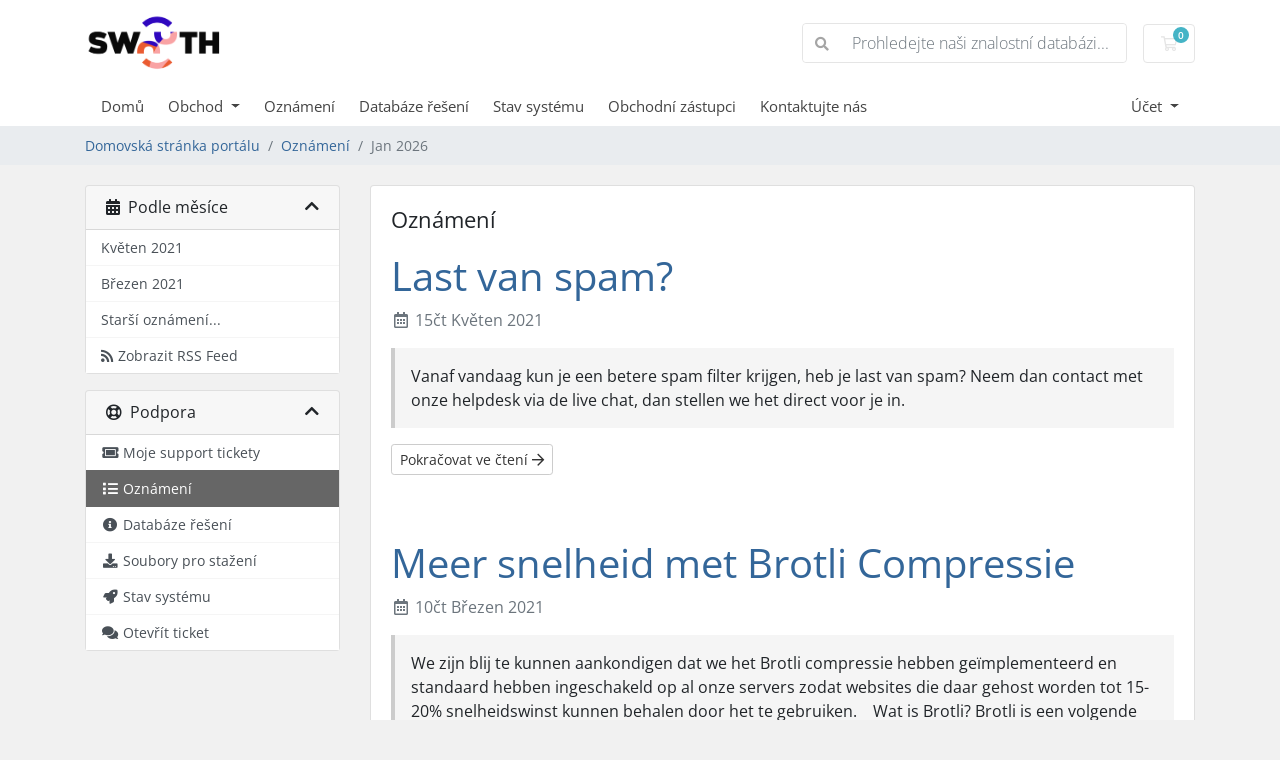

--- FILE ---
content_type: text/html; charset=utf-8
request_url: https://mijn.swooth.nl/index.php?rp=%2Fannouncements&language=czech
body_size: 5762
content:
<!doctype html>
<html lang="en">
<head>
    <meta charset="utf-8" />
    <meta name="viewport" content="width=device-width, initial-scale=1, shrink-to-fit=no">
    <title>Oznámení - Swooth</title>
    <!-- Styling -->
<link href="/assets/fonts/css/open-sans-family.css" rel="stylesheet" type="text/css" />
<link href="/templates/twenty-one/css/all.min.css?v=d575d5" rel="stylesheet">
<link href="/templates/twenty-one/css/theme.min.css?v=d575d5" rel="stylesheet">
<link href="/assets/css/fontawesome-all.min.css" rel="stylesheet">

<script>
    var csrfToken = 'fa9e7f92a35d3ed57508f7d4d8cb5701edf5fbbb',
        markdownGuide = 'Průvodce markdown',
        locale = 'en',
        saved = 'zachránil',
        saving = 'automatické ukládání',
        whmcsBaseUrl = "";
    </script>
<script src="/templates/twenty-one/js/scripts.min.js?v=d575d5"></script>

    
</head>
<body class="primary-bg-color" data-phone-cc-input="1">
        

    <header id="header" class="header">
        
        <div class="navbar navbar-light">
            <div class="container">
                <a class="navbar-brand mr-3" href="/index.php">
                                            <img src="/assets/img/logo.png" alt="Swooth" class="logo-img">
                                    </a>

                <form method="post" action="/index.php?rp=/knowledgebase/search" class="form-inline ml-auto">
<input type="hidden" name="token" value="fa9e7f92a35d3ed57508f7d4d8cb5701edf5fbbb" />
                    <div class="input-group search d-none d-xl-flex">
                        <div class="input-group-prepend">
                            <button class="btn btn-default" type="submit">
                                <i class="fas fa-search"></i>
                            </button>
                        </div>
                        <input class="form-control appended-form-control font-weight-light" type="text" name="search" placeholder="Prohledejte naši znalostní databázi...">
                    </div>
                </form>

                <ul class="navbar-nav toolbar">
                    <li class="nav-item ml-3">
                        <a class="btn nav-link cart-btn" href="/cart.php?a=view">
                            <i class="far fa-shopping-cart fa-fw"></i>
                            <span id="cartItemCount" class="badge badge-info">0</span>
                            <span class="sr-only">Nákupní Košík</span>
                        </a>
                    </li>
                    <li class="nav-item ml-3 d-xl-none">
                        <button class="btn nav-link" type="button" data-toggle="collapse" data-target="#mainNavbar">
                            <span class="fas fa-bars fa-fw"></span>
                        </button>
                    </li>
                </ul>
            </div>
        </div>
        <div class="navbar navbar-expand-xl main-navbar-wrapper">
            <div class="container">
                <div class="collapse navbar-collapse" id="mainNavbar">
                    <form method="post" action="/index.php?rp=/knowledgebase/search" class="d-xl-none">
<input type="hidden" name="token" value="fa9e7f92a35d3ed57508f7d4d8cb5701edf5fbbb" />
                        <div class="input-group search w-100 mb-2">
                            <div class="input-group-prepend">
                                <button class="btn btn-default" type="submit">
                                    <i class="fas fa-search"></i>
                                </button>
                            </div>
                            <input class="form-control prepended-form-control" type="text" name="search" placeholder="Prohledejte naši znalostní databázi...">
                        </div>
                    </form>
                    <ul id="nav" class="navbar-nav mr-auto">
                            <li menuItemName="Home" class="d-block no-collapse" id="Primary_Navbar-Home">
        <a class="pr-4" href="/index.php">
                        Domů
                    </a>
            </li>
    <li menuItemName="Store" class="d-block dropdown no-collapse" id="Primary_Navbar-Store">
        <a class="pr-4 dropdown-toggle" data-toggle="dropdown" aria-haspopup="true" aria-expanded="false" href="#">
                        Obchod
                    </a>
                    <ul class="dropdown-menu">
                                                <li menuItemName="Browse Products Services" class="dropdown-item" id="Primary_Navbar-Store-Browse_Products_Services">
                        <a href="/index.php?rp=/store" class="dropdown-item px-2 py-0">
                                                        Prohlížet vše
                                                    </a>
                    </li>
                                                                <div class="dropdown-divider"></div>
                                                                <li menuItemName="Wordpress hosting" class="dropdown-item" id="Primary_Navbar-Store-Wordpress_hosting">
                        <a href="/index.php?rp=/store/16" class="dropdown-item px-2 py-0">
                                                        Wordpress hosting
                                                    </a>
                    </li>
                                                                <li menuItemName="Shared Hosting" class="dropdown-item" id="Primary_Navbar-Store-Shared_Hosting">
                        <a href="/index.php?rp=/store/shared-hosting" class="dropdown-item px-2 py-0">
                                                        Shared Hosting
                                                    </a>
                    </li>
                                                                <li menuItemName="VPS" class="dropdown-item" id="Primary_Navbar-Store-VPS">
                        <a href="/index.php?rp=/store/vps" class="dropdown-item px-2 py-0">
                                                        VPS
                                                    </a>
                    </li>
                                                                <li menuItemName="SSL Certificaten" class="dropdown-item" id="Primary_Navbar-Store-SSL_Certificaten">
                        <a href="/index.php?rp=/store/ssl-certificaten" class="dropdown-item px-2 py-0">
                                                        SSL Certificaten
                                                    </a>
                    </li>
                                                                <li menuItemName="Reseller Hosting" class="dropdown-item" id="Primary_Navbar-Store-Reseller_Hosting">
                        <a href="/index.php?rp=/store/reseller-hosting" class="dropdown-item px-2 py-0">
                                                        Reseller Hosting
                                                    </a>
                    </li>
                                                                <li menuItemName="Verhuizen" class="dropdown-item" id="Primary_Navbar-Store-Verhuizen">
                        <a href="/index.php?rp=/store/verhuizen" class="dropdown-item px-2 py-0">
                                                        Verhuizen
                                                    </a>
                    </li>
                                                                <li menuItemName="VPN" class="dropdown-item" id="Primary_Navbar-Store-VPN">
                        <a href="/index.php?rp=/store/vpn" class="dropdown-item px-2 py-0">
                                                        VPN
                                                    </a>
                    </li>
                                                                <li menuItemName="Spam Filter" class="dropdown-item" id="Primary_Navbar-Store-Spam_Filter">
                        <a href="/index.php?rp=/store/spam-filter" class="dropdown-item px-2 py-0">
                                                        Spam Filter
                                                    </a>
                    </li>
                                                                <li menuItemName="DNS" class="dropdown-item" id="Primary_Navbar-Store-DNS">
                        <a href="/index.php?rp=/store/dns" class="dropdown-item px-2 py-0">
                                                        DNS
                                                    </a>
                    </li>
                                                                <li menuItemName="Register a New Domain" class="dropdown-item" id="Primary_Navbar-Store-Register_a_New_Domain">
                        <a href="/cart.php?a=add&domain=register" class="dropdown-item px-2 py-0">
                                                        Registrace nové domény
                                                    </a>
                    </li>
                                                                <li menuItemName="Transfer a Domain to Us" class="dropdown-item" id="Primary_Navbar-Store-Transfer_a_Domain_to_Us">
                        <a href="/cart.php?a=add&domain=transfer" class="dropdown-item px-2 py-0">
                                                        Převod domén k nám
                                                    </a>
                    </li>
                                        </ul>
            </li>
    <li menuItemName="Announcements" class="d-block" id="Primary_Navbar-Announcements">
        <a class="pr-4" href="/index.php?rp=/announcements">
                        Oznámení
                    </a>
            </li>
    <li menuItemName="Knowledgebase" class="d-block" id="Primary_Navbar-Knowledgebase">
        <a class="pr-4" href="/index.php?rp=/knowledgebase">
                        Databáze řešení
                    </a>
            </li>
    <li menuItemName="Network Status" class="d-block" id="Primary_Navbar-Network_Status">
        <a class="pr-4" href="/serverstatus.php">
                        Stav systému
                    </a>
            </li>
    <li menuItemName="Affiliates" class="d-block" id="Primary_Navbar-Affiliates">
        <a class="pr-4" href="/affiliates.php">
                        Obchodní zástupci
                    </a>
            </li>
    <li menuItemName="Contact Us" class="d-block" id="Primary_Navbar-Contact_Us">
        <a class="pr-4" href="/contact.php">
                        Kontaktujte nás
                    </a>
            </li>
    <li class="d-none dropdown collapsable-dropdown">
        <a class="dropdown-toggle" href="#" id="navbarDropdownMenu" role="button" data-toggle="dropdown" aria-haspopup="true" aria-expanded="false">
            Více
        </a>
        <ul class="collapsable-dropdown-menu dropdown-menu" aria-labelledby="navbarDropdownMenu">
        </ul>
    </li>
                    </ul>
                    <ul class="navbar-nav ml-auto">
                            <li menuItemName="Account" class="d-block no-collapse dropdown no-collapse" id="Secondary_Navbar-Account">
        <a class=" dropdown-toggle" data-toggle="dropdown" aria-haspopup="true" aria-expanded="false" href="#">
                        Účet
                    </a>
                    <ul class="dropdown-menu dropdown-menu-right">
                                                <li menuItemName="Login" class="dropdown-item" id="Secondary_Navbar-Account-Login">
                        <a href="/clientarea.php" class="dropdown-item px-2 py-0">
                                                        Přihlášení
                                                    </a>
                    </li>
                                                                <li menuItemName="Register" class="dropdown-item" id="Secondary_Navbar-Account-Register">
                        <a href="/register.php" class="dropdown-item px-2 py-0">
                                                        Registrace
                                                    </a>
                    </li>
                                                                <div class="dropdown-divider"></div>
                                                                <li menuItemName="Forgot Password?" class="dropdown-item" id="Secondary_Navbar-Account-Forgot_Password?">
                        <a href="/index.php?rp=/password/reset" class="dropdown-item px-2 py-0">
                                                        Zapomněli jste heslo?
                                                    </a>
                    </li>
                                        </ul>
            </li>
                    </ul>
                </div>
            </div>
        </div>
    </header>

    
    <nav class="master-breadcrumb" aria-label="breadcrumb">
        <div class="container">
            <ol class="breadcrumb">
            <li class="breadcrumb-item">
            <a href="https://mijn.swooth.nl">            Domovská stránka portálu
            </a>        </li>
            <li class="breadcrumb-item">
            <a href="/index.php?rp=/announcements">            Oznámení
            </a>        </li>
            <li class="breadcrumb-item active" aria-current="page">
                        Jan 2026
                    </li>
    </ol>
        </div>
    </nav>

        
    
    <section id="main-body">
        <div class="container">
            <div class="row">

                            <div class="col-lg-4 col-xl-3">
                    <div class="sidebar">
                            <div menuItemName="Announcements Months" class="mb-3 card card-sidebar d-none d-md-block">
        <div class="card-header">
            <h3 class="card-title m-0">
                <i class="fas fa-calendar-alt"></i>&nbsp;                Podle měsíce
                                <i class="fas fa-chevron-up card-minimise float-right"></i>
            </h3>
        </div>
        <div class="collapsable-card-body">
                                        <div class="list-group list-group-flush d-md-flex" role="tablist">
                                                                        <a menuItemName="Květen 2021"
                               href="/index.php?rp=/announcements/view/2021-05"
                               class="list-group-item list-group-item-action"
                                                                                                                                                           id="Primary_Sidebar-Announcements_Months-Květen_2021"
                            >
                                <div class="sidebar-menu-item-wrapper">
                                                                        <div class="sidebar-menu-item-label">
                                        Květen 2021
                                    </div>
                                                                    </div>
                            </a>
                                                                                                <a menuItemName="Březen 2021"
                               href="/index.php?rp=/announcements/view/2021-03"
                               class="list-group-item list-group-item-action"
                                                                                                                                                           id="Primary_Sidebar-Announcements_Months-Březen_2021"
                            >
                                <div class="sidebar-menu-item-wrapper">
                                                                        <div class="sidebar-menu-item-label">
                                        Březen 2021
                                    </div>
                                                                    </div>
                            </a>
                                                                                                <a menuItemName="Older"
                               href="/index.php?rp=/announcements/view/older"
                               class="list-group-item list-group-item-action"
                                                                                                                                                           id="Primary_Sidebar-Announcements_Months-Older"
                            >
                                <div class="sidebar-menu-item-wrapper">
                                                                        <div class="sidebar-menu-item-label">
                                        Starší oznámení...
                                    </div>
                                                                    </div>
                            </a>
                                                                                                <a menuItemName="RSS Feed"
                               href="/index.php?rp=/announcements/rss"
                               class="list-group-item list-group-item-action"
                                                                                                                                                           id="Primary_Sidebar-Announcements_Months-RSS_Feed"
                            >
                                <div class="sidebar-menu-item-wrapper">
                                                                            <div class="sidebar-menu-item-icon-wrapper">
                                                                                        <i class="fas fa-rss icon-rss sidebar-menu-item-icon"></i>
                                        </div>
                                                                        <div class="sidebar-menu-item-label">
                                        Zobrazit RSS Feed
                                    </div>
                                                                    </div>
                            </a>
                                                            </div>
                    </div>
            </div>
                    <div class="card d-block d-md-none bg-light">
            <div class="card-header">
                <h3 class="card-title">
                    <i class="fas fa-calendar-alt"></i>&nbsp;                    Podle měsíce
                                    </h3>
            </div>
            <div class="card-body">
                <form role="form">
                    <select class="form-control" onchange="selectChangeNavigate(this)">
                                                    <option menuItemName="Květen 2021" value="/index.php?rp=/announcements/view/2021-05" class="list-group-item list-group-item-action" >
                                Květen 2021
                                                            </option>
                                                    <option menuItemName="Březen 2021" value="/index.php?rp=/announcements/view/2021-03" class="list-group-item list-group-item-action" >
                                Březen 2021
                                                            </option>
                                                    <option menuItemName="Older" value="/index.php?rp=/announcements/view/older" class="list-group-item list-group-item-action" >
                                Starší oznámení...
                                                            </option>
                                                    <option menuItemName="RSS Feed" value="/index.php?rp=/announcements/rss" class="list-group-item list-group-item-action" >
                                Zobrazit RSS Feed
                                                            </option>
                                            </select>
                </form>
            </div>
                    </div>
                        </div>
                                            <div class="d-none d-lg-block sidebar">
                                <div menuItemName="Support" class="mb-3 card card-sidebar">
        <div class="card-header">
            <h3 class="card-title m-0">
                <i class="far fa-life-ring"></i>&nbsp;                Podpora
                                <i class="fas fa-chevron-up card-minimise float-right"></i>
            </h3>
        </div>
        <div class="collapsable-card-body">
                                        <div class="list-group list-group-flush d-md-flex" role="tablist">
                                                                        <a menuItemName="Support Tickets"
                               href="/supporttickets.php"
                               class="list-group-item list-group-item-action"
                                                                                                                                                           id="Secondary_Sidebar-Support-Support_Tickets"
                            >
                                <div class="sidebar-menu-item-wrapper">
                                                                            <div class="sidebar-menu-item-icon-wrapper">
                                                                                        <i class="fas fa-ticket-alt fa-fw sidebar-menu-item-icon"></i>
                                        </div>
                                                                        <div class="sidebar-menu-item-label">
                                        Moje support tickety
                                    </div>
                                                                    </div>
                            </a>
                                                                                                <a menuItemName="Announcements"
                               href="/index.php?rp=/announcements"
                               class="list-group-item list-group-item-action active"
                                                                                                                                                           id="Secondary_Sidebar-Support-Announcements"
                            >
                                <div class="sidebar-menu-item-wrapper">
                                                                            <div class="sidebar-menu-item-icon-wrapper">
                                                                                        <i class="fas fa-list fa-fw sidebar-menu-item-icon"></i>
                                        </div>
                                                                        <div class="sidebar-menu-item-label">
                                        Oznámení
                                    </div>
                                                                    </div>
                            </a>
                                                                                                <a menuItemName="Knowledgebase"
                               href="/index.php?rp=/knowledgebase"
                               class="list-group-item list-group-item-action"
                                                                                                                                                           id="Secondary_Sidebar-Support-Knowledgebase"
                            >
                                <div class="sidebar-menu-item-wrapper">
                                                                            <div class="sidebar-menu-item-icon-wrapper">
                                                                                        <i class="fas fa-info-circle fa-fw sidebar-menu-item-icon"></i>
                                        </div>
                                                                        <div class="sidebar-menu-item-label">
                                        Databáze řešení
                                    </div>
                                                                    </div>
                            </a>
                                                                                                <a menuItemName="Downloads"
                               href="/index.php?rp=/download"
                               class="list-group-item list-group-item-action"
                                                                                                                                                           id="Secondary_Sidebar-Support-Downloads"
                            >
                                <div class="sidebar-menu-item-wrapper">
                                                                            <div class="sidebar-menu-item-icon-wrapper">
                                                                                        <i class="fas fa-download fa-fw sidebar-menu-item-icon"></i>
                                        </div>
                                                                        <div class="sidebar-menu-item-label">
                                        Soubory pro stažení
                                    </div>
                                                                    </div>
                            </a>
                                                                                                <a menuItemName="Network Status"
                               href="/serverstatus.php"
                               class="list-group-item list-group-item-action"
                                                                                                                                                           id="Secondary_Sidebar-Support-Network_Status"
                            >
                                <div class="sidebar-menu-item-wrapper">
                                                                            <div class="sidebar-menu-item-icon-wrapper">
                                                                                        <i class="fas fa-rocket fa-fw sidebar-menu-item-icon"></i>
                                        </div>
                                                                        <div class="sidebar-menu-item-label">
                                        Stav systému
                                    </div>
                                                                    </div>
                            </a>
                                                                                                <a menuItemName="Open Ticket"
                               href="/submitticket.php"
                               class="list-group-item list-group-item-action"
                                                                                                                                                           id="Secondary_Sidebar-Support-Open_Ticket"
                            >
                                <div class="sidebar-menu-item-wrapper">
                                                                            <div class="sidebar-menu-item-icon-wrapper">
                                                                                        <i class="fas fa-comments fa-fw sidebar-menu-item-icon"></i>
                                        </div>
                                                                        <div class="sidebar-menu-item-label">
                                        Otevřít ticket
                                    </div>
                                                                    </div>
                            </a>
                                                            </div>
                    </div>
            </div>
                            </div>
                                    </div>
                        <div class="col-lg-8 col-xl-9 primary-content">


<div class="card">
    <div class="card-body">
        <h3 class="card-title">Oznámení</h3>

        <div class="announcements">
                            <div class="announcement">
                    <h1>
                        <a href="/index.php?rp=/announcements/3/Last-van-spam.html">
                            Last van spam?
                        </a>
                                            </h1>

                    <ul class="list-inline">
                        <li class="list-inline-item text-muted pr-3">
                            <i class="far fa-calendar-alt fa-fw"></i>
                            15čt Květen 2021
                        </li>
                    </ul>

                    <article>
                                                    <p>Vanaf vandaag kun je een betere spam filter krijgen, heb je last van spam? Neem dan contact met onze helpdesk via de live chat, dan stellen we het direct voor je in.</p>
                                            </article>

                    <a href="/index.php?rp=/announcements/3/Last-van-spam.html" class="btn btn-default btn-sm">
                        Pokračovat ve čtení
                        <i class="far fa-arrow-right"></i>
                    </a>
                </div>
                            <div class="announcement">
                    <h1>
                        <a href="/index.php?rp=/announcements/2/Meer-snelheid-met-Brotli-Compressie.html">
                            Meer snelheid met Brotli Compressie
                        </a>
                                            </h1>

                    <ul class="list-inline">
                        <li class="list-inline-item text-muted pr-3">
                            <i class="far fa-calendar-alt fa-fw"></i>
                            10čt Březen 2021
                        </li>
                    </ul>

                    <article>
                                                    We zijn blij te kunnen aankondigen dat we het Brotli compressie hebben geïmplementeerd en standaard hebben ingeschakeld op al onze servers zodat websites die daar gehost worden tot 15-20% snelheidswinst kunnen behalen door het te gebruiken. 
 
Wat is Brotli?
Brotli is een volgende generatie compressie-algoritme ontwikkeld door Google als ...
                                            </article>

                    <a href="/index.php?rp=/announcements/2/Meer-snelheid-met-Brotli-Compressie.html" class="btn btn-default btn-sm">
                        Pokračovat ve čtení
                        <i class="far fa-arrow-right"></i>
                    </a>
                </div>
                    </div>

    </div>
</div>




                    </div>

                    </div>
                                            <div class="d-lg-none sidebar sidebar-secondary">
                                <div menuItemName="Support" class="mb-3 card card-sidebar">
        <div class="card-header">
            <h3 class="card-title m-0">
                <i class="far fa-life-ring"></i>&nbsp;                Podpora
                                <i class="fas fa-chevron-up card-minimise float-right"></i>
            </h3>
        </div>
        <div class="collapsable-card-body">
                                        <div class="list-group list-group-flush d-md-flex" role="tablist">
                                                                        <a menuItemName="Support Tickets"
                               href="/supporttickets.php"
                               class="list-group-item list-group-item-action"
                                                                                                                                                           id="Secondary_Sidebar-Support-Support_Tickets"
                            >
                                <div class="sidebar-menu-item-wrapper">
                                                                            <div class="sidebar-menu-item-icon-wrapper">
                                                                                        <i class="fas fa-ticket-alt fa-fw sidebar-menu-item-icon"></i>
                                        </div>
                                                                        <div class="sidebar-menu-item-label">
                                        Moje support tickety
                                    </div>
                                                                    </div>
                            </a>
                                                                                                <a menuItemName="Announcements"
                               href="/index.php?rp=/announcements"
                               class="list-group-item list-group-item-action active"
                                                                                                                                                           id="Secondary_Sidebar-Support-Announcements"
                            >
                                <div class="sidebar-menu-item-wrapper">
                                                                            <div class="sidebar-menu-item-icon-wrapper">
                                                                                        <i class="fas fa-list fa-fw sidebar-menu-item-icon"></i>
                                        </div>
                                                                        <div class="sidebar-menu-item-label">
                                        Oznámení
                                    </div>
                                                                    </div>
                            </a>
                                                                                                <a menuItemName="Knowledgebase"
                               href="/index.php?rp=/knowledgebase"
                               class="list-group-item list-group-item-action"
                                                                                                                                                           id="Secondary_Sidebar-Support-Knowledgebase"
                            >
                                <div class="sidebar-menu-item-wrapper">
                                                                            <div class="sidebar-menu-item-icon-wrapper">
                                                                                        <i class="fas fa-info-circle fa-fw sidebar-menu-item-icon"></i>
                                        </div>
                                                                        <div class="sidebar-menu-item-label">
                                        Databáze řešení
                                    </div>
                                                                    </div>
                            </a>
                                                                                                <a menuItemName="Downloads"
                               href="/index.php?rp=/download"
                               class="list-group-item list-group-item-action"
                                                                                                                                                           id="Secondary_Sidebar-Support-Downloads"
                            >
                                <div class="sidebar-menu-item-wrapper">
                                                                            <div class="sidebar-menu-item-icon-wrapper">
                                                                                        <i class="fas fa-download fa-fw sidebar-menu-item-icon"></i>
                                        </div>
                                                                        <div class="sidebar-menu-item-label">
                                        Soubory pro stažení
                                    </div>
                                                                    </div>
                            </a>
                                                                                                <a menuItemName="Network Status"
                               href="/serverstatus.php"
                               class="list-group-item list-group-item-action"
                                                                                                                                                           id="Secondary_Sidebar-Support-Network_Status"
                            >
                                <div class="sidebar-menu-item-wrapper">
                                                                            <div class="sidebar-menu-item-icon-wrapper">
                                                                                        <i class="fas fa-rocket fa-fw sidebar-menu-item-icon"></i>
                                        </div>
                                                                        <div class="sidebar-menu-item-label">
                                        Stav systému
                                    </div>
                                                                    </div>
                            </a>
                                                                                                <a menuItemName="Open Ticket"
                               href="/submitticket.php"
                               class="list-group-item list-group-item-action"
                                                                                                                                                           id="Secondary_Sidebar-Support-Open_Ticket"
                            >
                                <div class="sidebar-menu-item-wrapper">
                                                                            <div class="sidebar-menu-item-icon-wrapper">
                                                                                        <i class="fas fa-comments fa-fw sidebar-menu-item-icon"></i>
                                        </div>
                                                                        <div class="sidebar-menu-item-label">
                                        Otevřít ticket
                                    </div>
                                                                    </div>
                            </a>
                                                            </div>
                    </div>
            </div>
                            </div>
                                    <div class="clearfix"></div>
            </div>
        </div>
    </section>

    <footer id="footer" class="footer">
        <div class="container">
            <ul class="list-inline mb-7 text-center float-lg-right">
                
                                    <li class="list-inline-item">
                        <button type="button" class="btn" data-toggle="modal" data-target="#modalChooseLanguage">
                            <div class="d-inline-block align-middle">
                                <div class="iti-flag cz"></div>
                            </div>
                            Čeština
                            /
                            €
                            EUR
                        </button>
                    </li>
                            </ul>

            <ul class="nav justify-content-center justify-content-lg-start mb-7">
                <li class="nav-item">
                    <a class="nav-link" href="/contact.php">
                        Kontaktujte nás
                    </a>
                </li>
                                    <li class="nav-item">
                        <a class="nav-link" href="https://swooth.nl/wp-content/uploads/2021/05/algemene_voorwaarden.pdf" target="_blank">Podmínkami objednávaných služeb a produktů</a>
                    </li>
                            </ul>

            <p class="copyright mb-0">
                Autorská práva &copy; 2026 Swooth. Všechna práva vyhrazena.
            </p>
        </div>
    </footer>

    <div id="fullpage-overlay" class="w-hidden">
        <div class="outer-wrapper">
            <div class="inner-wrapper">
                <img src="/assets/img/overlay-spinner.svg" alt="">
                <br>
                <span class="msg"></span>
            </div>
        </div>
    </div>

    <div class="modal system-modal fade" id="modalAjax" tabindex="-1" role="dialog" aria-hidden="true">
        <div class="modal-dialog">
            <div class="modal-content">
                <div class="modal-header">
                    <h5 class="modal-title"></h5>
                    <button type="button" class="close" data-dismiss="modal">
                        <span aria-hidden="true">&times;</span>
                        <span class="sr-only">Zavřít ticket</span>
                    </button>
                </div>
                <div class="modal-body">
                    Nahrávání...
                </div>
                <div class="modal-footer">
                    <div class="float-left loader">
                        <i class="fas fa-circle-notch fa-spin"></i>
                        Nahrávání...
                    </div>
                    <button type="button" class="btn btn-default" data-dismiss="modal">
                        Zavřít ticket
                    </button>
                    <button type="button" class="btn btn-primary modal-submit">
                        Odeslat
                    </button>
                </div>
            </div>
        </div>
    </div>

    <form method="get" action="/index.php?rp=%2Fannouncements&">
        <div class="modal modal-localisation" id="modalChooseLanguage" tabindex="-1" role="dialog">
            <div class="modal-dialog modal-lg" role="document">
                <div class="modal-content">
                    <div class="modal-body">
                        <button type="button" class="close text-light" data-dismiss="modal" aria-label="Close">
                            <span aria-hidden="true">&times;</span>
                        </button>

                                                    <h5 class="h5 pt-5 pb-3">Vyberte jazyk</h5>
                            <div class="row item-selector">
                                <input type="hidden" name="language" data-current="czech" value="czech" />
                                                                    <div class="col-4">
                                        <a href="#" class="item" data-value="arabic">
                                            العربية
                                        </a>
                                    </div>
                                                                    <div class="col-4">
                                        <a href="#" class="item" data-value="azerbaijani">
                                            Azerbaijani
                                        </a>
                                    </div>
                                                                    <div class="col-4">
                                        <a href="#" class="item" data-value="catalan">
                                            Català
                                        </a>
                                    </div>
                                                                    <div class="col-4">
                                        <a href="#" class="item" data-value="chinese">
                                            中文
                                        </a>
                                    </div>
                                                                    <div class="col-4">
                                        <a href="#" class="item" data-value="croatian">
                                            Hrvatski
                                        </a>
                                    </div>
                                                                    <div class="col-4">
                                        <a href="#" class="item active" data-value="czech">
                                            Čeština
                                        </a>
                                    </div>
                                                                    <div class="col-4">
                                        <a href="#" class="item" data-value="danish">
                                            Dansk
                                        </a>
                                    </div>
                                                                    <div class="col-4">
                                        <a href="#" class="item" data-value="dutch">
                                            Nederlands
                                        </a>
                                    </div>
                                                                    <div class="col-4">
                                        <a href="#" class="item" data-value="english">
                                            English
                                        </a>
                                    </div>
                                                                    <div class="col-4">
                                        <a href="#" class="item" data-value="estonian">
                                            Estonian
                                        </a>
                                    </div>
                                                                    <div class="col-4">
                                        <a href="#" class="item" data-value="farsi">
                                            Persian
                                        </a>
                                    </div>
                                                                    <div class="col-4">
                                        <a href="#" class="item" data-value="french">
                                            Français
                                        </a>
                                    </div>
                                                                    <div class="col-4">
                                        <a href="#" class="item" data-value="german">
                                            Deutsch
                                        </a>
                                    </div>
                                                                    <div class="col-4">
                                        <a href="#" class="item" data-value="hebrew">
                                            עברית
                                        </a>
                                    </div>
                                                                    <div class="col-4">
                                        <a href="#" class="item" data-value="hungarian">
                                            Magyar
                                        </a>
                                    </div>
                                                                    <div class="col-4">
                                        <a href="#" class="item" data-value="italian">
                                            Italiano
                                        </a>
                                    </div>
                                                                    <div class="col-4">
                                        <a href="#" class="item" data-value="macedonian">
                                            Macedonian
                                        </a>
                                    </div>
                                                                    <div class="col-4">
                                        <a href="#" class="item" data-value="norwegian">
                                            Norwegian
                                        </a>
                                    </div>
                                                                    <div class="col-4">
                                        <a href="#" class="item" data-value="portuguese-br">
                                            Português
                                        </a>
                                    </div>
                                                                    <div class="col-4">
                                        <a href="#" class="item" data-value="portuguese-pt">
                                            Português
                                        </a>
                                    </div>
                                                                    <div class="col-4">
                                        <a href="#" class="item" data-value="romanian">
                                            Română
                                        </a>
                                    </div>
                                                                    <div class="col-4">
                                        <a href="#" class="item" data-value="russian">
                                            Русский
                                        </a>
                                    </div>
                                                                    <div class="col-4">
                                        <a href="#" class="item" data-value="spanish">
                                            Español
                                        </a>
                                    </div>
                                                                    <div class="col-4">
                                        <a href="#" class="item" data-value="swedish">
                                            Svenska
                                        </a>
                                    </div>
                                                                    <div class="col-4">
                                        <a href="#" class="item" data-value="turkish">
                                            Türkçe
                                        </a>
                                    </div>
                                                                    <div class="col-4">
                                        <a href="#" class="item" data-value="ukranian">
                                            Українська
                                        </a>
                                    </div>
                                                            </div>
                                                                    </div>
                    <div class="modal-footer">
                        <button type="submit" class="btn btn-default">Aplikujte</button>
                    </div>
                </div>
            </div>
        </div>
    </form>

    
    <form action="#" id="frmGeneratePassword">
    <div class="modal fade" id="modalGeneratePassword">
        <div class="modal-dialog">
            <div class="modal-content">
                <div class="modal-header bg-primary text-white">
                    <h4 class="modal-title">
                        Generovat heslo
                    </h4>
                    <button type="button" class="close" data-dismiss="modal" aria-label="Close">
                        <span aria-hidden="true">&times;</span>
                    </button>
                </div>
                <div class="modal-body">
                    <div class="alert alert-danger w-hidden" id="generatePwLengthError">
                        Zadejte prosím číslo mezi 8 a 64 pro délku hesla
                    </div>
                    <div class="form-group row">
                        <label for="generatePwLength" class="col-sm-4 col-form-label">Délka hesla</label>
                        <div class="col-sm-8">
                            <input type="number" min="8" max="64" value="12" step="1" class="form-control input-inline input-inline-100" id="inputGeneratePasswordLength">
                        </div>
                    </div>
                    <div class="form-group row">
                        <label for="generatePwOutput" class="col-sm-4 col-form-label">Vygenerované heslo</label>
                        <div class="col-sm-8">
                            <input type="text" class="form-control" id="inputGeneratePasswordOutput">
                        </div>
                    </div>
                    <div class="row">
                        <div class="col-sm-8 offset-sm-4">
                            <button type="submit" class="btn btn-default btn-sm">
                                <i class="fas fa-plus fa-fw"></i>
                                Vygenerovat nové heslo
                            </button>
                            <button type="button" class="btn btn-default btn-sm copy-to-clipboard" data-clipboard-target="#inputGeneratePasswordOutput">
                                <img src="/assets/img/clippy.svg" alt="Copy to clipboard" width="15">
                                Kopírovat
                            </button>
                        </div>
                    </div>
                </div>
                <div class="modal-footer">
                    <button type="button" class="btn btn-default" data-dismiss="modal">
                        Zavřít ticket
                    </button>
                    <button type="button" class="btn btn-primary" id="btnGeneratePasswordInsert" data-clipboard-target="#inputGeneratePasswordOutput">
                        Kopírovat do schránky a vložit
                    </button>
                </div>
            </div>
        </div>
    </div>
</form>

    

</body>
</html>
